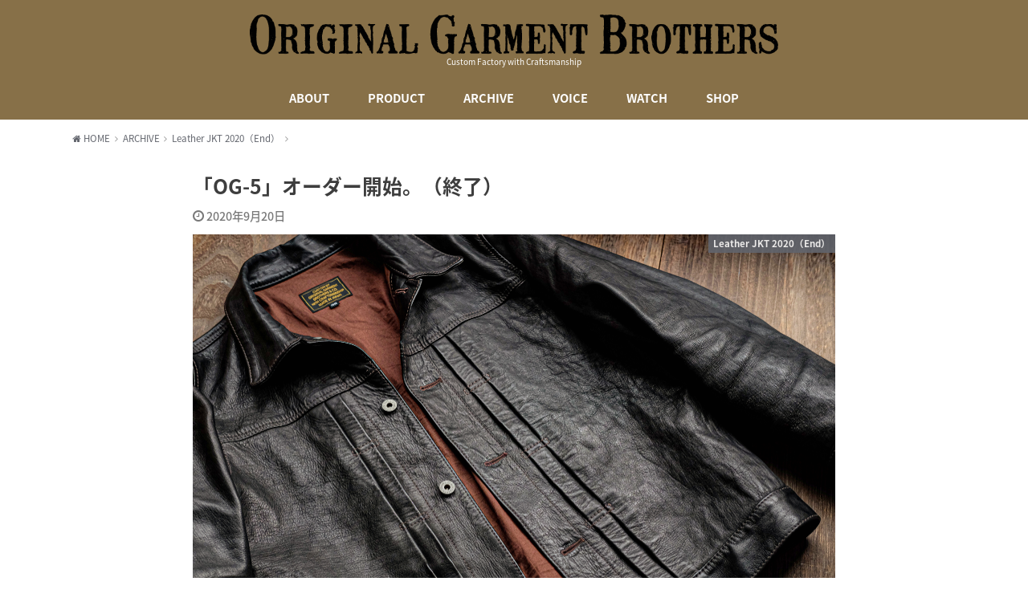

--- FILE ---
content_type: text/html; charset=UTF-8
request_url: https://ogbros.jp/leatherjkt2020_07/
body_size: 18668
content:
<!doctype html>
<!--[if lt IE 7]><html dir="ltr" lang="ja" prefix="og: https://ogp.me/ns#" class="no-js lt-ie9 lt-ie8 lt-ie7"><![endif]-->
<!--[if (IE 7)&!(IEMobile)]><html dir="ltr" lang="ja" prefix="og: https://ogp.me/ns#" class="no-js lt-ie9 lt-ie8"><![endif]-->
<!--[if (IE 8)&!(IEMobile)]><html dir="ltr" lang="ja" prefix="og: https://ogp.me/ns#" class="no-js lt-ie9"><![endif]-->
<!--[if gt IE 8]><!--> <html dir="ltr" lang="ja" prefix="og: https://ogp.me/ns#" class="no-js"><!--<![endif]-->

<head>
<meta charset="utf-8">
<meta http-equiv="X-UA-Compatible" content="IE=edge">
<meta name="HandheldFriendly" content="True">
<meta name="MobileOptimized" content="320">
<meta name="viewport" content="width=device-width, initial-scale=1"/>

<link rel="pingback" href="https://ogbros.jp/xmlrpc.php">

<!--[if lt IE 9]>
<script src="//html5shiv.googlecode.com/svn/trunk/html5.js"></script>
<script src="//css3-mediaqueries-js.googlecode.com/svn/trunk/css3-mediaqueries.js"></script>
<![endif]-->

<title>「OG-5」オーダー開始。（終了） - オージーブロス</title>

		<!-- All in One SEO 4.8.2 - aioseo.com -->
	<meta name="description" content="Gジャンタイプの理想形。 昨年発表し、予想を上回る反響を頂いた「OG-5」。絶大な人気を誇るワイツーレザーのフ" />
	<meta name="robots" content="max-image-preview:large" />
	<meta name="author" content="OGAWA"/>
	<link rel="canonical" href="https://ogbros.jp/leatherjkt2020_07/" />
	<meta name="generator" content="All in One SEO (AIOSEO) 4.8.2" />
		<meta property="og:locale" content="ja_JP" />
		<meta property="og:site_name" content="オージーブロス - Custom Factory with Craftsmanship" />
		<meta property="og:type" content="article" />
		<meta property="og:title" content="「OG-5」オーダー開始。（終了） - オージーブロス" />
		<meta property="og:description" content="Gジャンタイプの理想形。 昨年発表し、予想を上回る反響を頂いた「OG-5」。絶大な人気を誇るワイツーレザーのフ" />
		<meta property="og:url" content="https://ogbros.jp/leatherjkt2020_07/" />
		<meta property="article:published_time" content="2020-09-19T22:00:31+00:00" />
		<meta property="article:modified_time" content="2021-09-28T23:26:14+00:00" />
		<meta name="twitter:card" content="summary_large_image" />
		<meta name="twitter:title" content="「OG-5」オーダー開始。（終了） - オージーブロス" />
		<meta name="twitter:description" content="Gジャンタイプの理想形。 昨年発表し、予想を上回る反響を頂いた「OG-5」。絶大な人気を誇るワイツーレザーのフ" />
		<script type="application/ld+json" class="aioseo-schema">
			{"@context":"https:\/\/schema.org","@graph":[{"@type":"BlogPosting","@id":"https:\/\/ogbros.jp\/leatherjkt2020_07\/#blogposting","name":"\u300cOG-5\u300d\u30aa\u30fc\u30c0\u30fc\u958b\u59cb\u3002\uff08\u7d42\u4e86\uff09 - \u30aa\u30fc\u30b8\u30fc\u30d6\u30ed\u30b9","headline":"\u300cOG-5\u300d\u30aa\u30fc\u30c0\u30fc\u958b\u59cb\u3002\uff08\u7d42\u4e86\uff09","author":{"@id":"https:\/\/ogbros.jp\/author\/ogbros2018\/#author"},"publisher":{"@id":"https:\/\/ogbros.jp\/#organization"},"image":{"@type":"ImageObject","url":"https:\/\/ogbros.jp\/wp-content\/uploads\/2020\/09\/21092802.jpg","width":1600,"height":1067},"datePublished":"2020-09-20T07:00:31+09:00","dateModified":"2021-09-29T08:26:14+09:00","inLanguage":"ja","mainEntityOfPage":{"@id":"https:\/\/ogbros.jp\/leatherjkt2020_07\/#webpage"},"isPartOf":{"@id":"https:\/\/ogbros.jp\/leatherjkt2020_07\/#webpage"},"articleSection":"Leather JKT 2020\uff08End\uff09"},{"@type":"BreadcrumbList","@id":"https:\/\/ogbros.jp\/leatherjkt2020_07\/#breadcrumblist","itemListElement":[{"@type":"ListItem","@id":"https:\/\/ogbros.jp\/#listItem","position":1,"name":"\u5bb6","item":"https:\/\/ogbros.jp\/","nextItem":{"@type":"ListItem","@id":"https:\/\/ogbros.jp\/leatherjkt2020_07\/#listItem","name":"\u300cOG-5\u300d\u30aa\u30fc\u30c0\u30fc\u958b\u59cb\u3002\uff08\u7d42\u4e86\uff09"}},{"@type":"ListItem","@id":"https:\/\/ogbros.jp\/leatherjkt2020_07\/#listItem","position":2,"name":"\u300cOG-5\u300d\u30aa\u30fc\u30c0\u30fc\u958b\u59cb\u3002\uff08\u7d42\u4e86\uff09","previousItem":{"@type":"ListItem","@id":"https:\/\/ogbros.jp\/#listItem","name":"\u5bb6"}}]},{"@type":"Organization","@id":"https:\/\/ogbros.jp\/#organization","name":"\u30aa\u30fc\u30b8\u30fc\u30d6\u30ed\u30b9","description":"Custom Factory with Craftsmanship","url":"https:\/\/ogbros.jp\/"},{"@type":"Person","@id":"https:\/\/ogbros.jp\/author\/ogbros2018\/#author","url":"https:\/\/ogbros.jp\/author\/ogbros2018\/","name":"OGAWA","image":{"@type":"ImageObject","@id":"https:\/\/ogbros.jp\/leatherjkt2020_07\/#authorImage","url":"https:\/\/secure.gravatar.com\/avatar\/77cf9a4a08d1f34f1d3a4d5c6044dbc3?s=96&d=mm&r=g","width":96,"height":96,"caption":"OGAWA"}},{"@type":"WebPage","@id":"https:\/\/ogbros.jp\/leatherjkt2020_07\/#webpage","url":"https:\/\/ogbros.jp\/leatherjkt2020_07\/","name":"\u300cOG-5\u300d\u30aa\u30fc\u30c0\u30fc\u958b\u59cb\u3002\uff08\u7d42\u4e86\uff09 - \u30aa\u30fc\u30b8\u30fc\u30d6\u30ed\u30b9","description":"G\u30b8\u30e3\u30f3\u30bf\u30a4\u30d7\u306e\u7406\u60f3\u5f62\u3002 \u6628\u5e74\u767a\u8868\u3057\u3001\u4e88\u60f3\u3092\u4e0a\u56de\u308b\u53cd\u97ff\u3092\u9802\u3044\u305f\u300cOG-5\u300d\u3002\u7d76\u5927\u306a\u4eba\u6c17\u3092\u8a87\u308b\u30ef\u30a4\u30c4\u30fc\u30ec\u30b6\u30fc\u306e\u30d5","inLanguage":"ja","isPartOf":{"@id":"https:\/\/ogbros.jp\/#website"},"breadcrumb":{"@id":"https:\/\/ogbros.jp\/leatherjkt2020_07\/#breadcrumblist"},"author":{"@id":"https:\/\/ogbros.jp\/author\/ogbros2018\/#author"},"creator":{"@id":"https:\/\/ogbros.jp\/author\/ogbros2018\/#author"},"image":{"@type":"ImageObject","url":"https:\/\/ogbros.jp\/wp-content\/uploads\/2020\/09\/21092802.jpg","@id":"https:\/\/ogbros.jp\/leatherjkt2020_07\/#mainImage","width":1600,"height":1067},"primaryImageOfPage":{"@id":"https:\/\/ogbros.jp\/leatherjkt2020_07\/#mainImage"},"datePublished":"2020-09-20T07:00:31+09:00","dateModified":"2021-09-29T08:26:14+09:00"},{"@type":"WebSite","@id":"https:\/\/ogbros.jp\/#website","url":"https:\/\/ogbros.jp\/","name":"\u30aa\u30fc\u30b8\u30fc\u30d6\u30ed\u30b9","description":"Custom Factory with Craftsmanship","inLanguage":"ja","publisher":{"@id":"https:\/\/ogbros.jp\/#organization"}}]}
		</script>
		<!-- All in One SEO -->


<!-- Google Tag Manager for WordPress by gtm4wp.com -->
<script data-cfasync="false" data-pagespeed-no-defer>
	var gtm4wp_datalayer_name = "dataLayer";
	var dataLayer = dataLayer || [];
</script>
<!-- End Google Tag Manager for WordPress by gtm4wp.com --><link rel='dns-prefetch' href='//ajax.googleapis.com' />
<link rel='dns-prefetch' href='//fonts.googleapis.com' />
<link rel="alternate" type="application/rss+xml" title="オージーブロス &raquo; フィード" href="https://ogbros.jp/feed/" />
<link rel="alternate" type="application/rss+xml" title="オージーブロス &raquo; コメントフィード" href="https://ogbros.jp/comments/feed/" />
<link rel="alternate" type="application/rss+xml" title="オージーブロス &raquo; 「OG-5」オーダー開始。（終了） のコメントのフィード" href="https://ogbros.jp/leatherjkt2020_07/feed/" />
<script type="text/javascript">
window._wpemojiSettings = {"baseUrl":"https:\/\/s.w.org\/images\/core\/emoji\/14.0.0\/72x72\/","ext":".png","svgUrl":"https:\/\/s.w.org\/images\/core\/emoji\/14.0.0\/svg\/","svgExt":".svg","source":{"concatemoji":"https:\/\/ogbros.jp\/wp-includes\/js\/wp-emoji-release.min.js"}};
/*! This file is auto-generated */
!function(i,n){var o,s,e;function c(e){try{var t={supportTests:e,timestamp:(new Date).valueOf()};sessionStorage.setItem(o,JSON.stringify(t))}catch(e){}}function p(e,t,n){e.clearRect(0,0,e.canvas.width,e.canvas.height),e.fillText(t,0,0);var t=new Uint32Array(e.getImageData(0,0,e.canvas.width,e.canvas.height).data),r=(e.clearRect(0,0,e.canvas.width,e.canvas.height),e.fillText(n,0,0),new Uint32Array(e.getImageData(0,0,e.canvas.width,e.canvas.height).data));return t.every(function(e,t){return e===r[t]})}function u(e,t,n){switch(t){case"flag":return n(e,"\ud83c\udff3\ufe0f\u200d\u26a7\ufe0f","\ud83c\udff3\ufe0f\u200b\u26a7\ufe0f")?!1:!n(e,"\ud83c\uddfa\ud83c\uddf3","\ud83c\uddfa\u200b\ud83c\uddf3")&&!n(e,"\ud83c\udff4\udb40\udc67\udb40\udc62\udb40\udc65\udb40\udc6e\udb40\udc67\udb40\udc7f","\ud83c\udff4\u200b\udb40\udc67\u200b\udb40\udc62\u200b\udb40\udc65\u200b\udb40\udc6e\u200b\udb40\udc67\u200b\udb40\udc7f");case"emoji":return!n(e,"\ud83e\udef1\ud83c\udffb\u200d\ud83e\udef2\ud83c\udfff","\ud83e\udef1\ud83c\udffb\u200b\ud83e\udef2\ud83c\udfff")}return!1}function f(e,t,n){var r="undefined"!=typeof WorkerGlobalScope&&self instanceof WorkerGlobalScope?new OffscreenCanvas(300,150):i.createElement("canvas"),a=r.getContext("2d",{willReadFrequently:!0}),o=(a.textBaseline="top",a.font="600 32px Arial",{});return e.forEach(function(e){o[e]=t(a,e,n)}),o}function t(e){var t=i.createElement("script");t.src=e,t.defer=!0,i.head.appendChild(t)}"undefined"!=typeof Promise&&(o="wpEmojiSettingsSupports",s=["flag","emoji"],n.supports={everything:!0,everythingExceptFlag:!0},e=new Promise(function(e){i.addEventListener("DOMContentLoaded",e,{once:!0})}),new Promise(function(t){var n=function(){try{var e=JSON.parse(sessionStorage.getItem(o));if("object"==typeof e&&"number"==typeof e.timestamp&&(new Date).valueOf()<e.timestamp+604800&&"object"==typeof e.supportTests)return e.supportTests}catch(e){}return null}();if(!n){if("undefined"!=typeof Worker&&"undefined"!=typeof OffscreenCanvas&&"undefined"!=typeof URL&&URL.createObjectURL&&"undefined"!=typeof Blob)try{var e="postMessage("+f.toString()+"("+[JSON.stringify(s),u.toString(),p.toString()].join(",")+"));",r=new Blob([e],{type:"text/javascript"}),a=new Worker(URL.createObjectURL(r),{name:"wpTestEmojiSupports"});return void(a.onmessage=function(e){c(n=e.data),a.terminate(),t(n)})}catch(e){}c(n=f(s,u,p))}t(n)}).then(function(e){for(var t in e)n.supports[t]=e[t],n.supports.everything=n.supports.everything&&n.supports[t],"flag"!==t&&(n.supports.everythingExceptFlag=n.supports.everythingExceptFlag&&n.supports[t]);n.supports.everythingExceptFlag=n.supports.everythingExceptFlag&&!n.supports.flag,n.DOMReady=!1,n.readyCallback=function(){n.DOMReady=!0}}).then(function(){return e}).then(function(){var e;n.supports.everything||(n.readyCallback(),(e=n.source||{}).concatemoji?t(e.concatemoji):e.wpemoji&&e.twemoji&&(t(e.twemoji),t(e.wpemoji)))}))}((window,document),window._wpemojiSettings);
</script>
<style type="text/css">
img.wp-smiley,
img.emoji {
	display: inline !important;
	border: none !important;
	box-shadow: none !important;
	height: 1em !important;
	width: 1em !important;
	margin: 0 0.07em !important;
	vertical-align: -0.1em !important;
	background: none !important;
	padding: 0 !important;
}
</style>
	<link rel='stylesheet' id='sbi_styles-css' href='https://ogbros.jp/wp-content/plugins/instagram-feed/css/sbi-styles.min.css' type='text/css' media='all' />
<link rel='stylesheet' id='wp-block-library-css' href='https://ogbros.jp/wp-includes/css/dist/block-library/style.min.css' type='text/css' media='all' />
<style id='classic-theme-styles-inline-css' type='text/css'>
/*! This file is auto-generated */
.wp-block-button__link{color:#fff;background-color:#32373c;border-radius:9999px;box-shadow:none;text-decoration:none;padding:calc(.667em + 2px) calc(1.333em + 2px);font-size:1.125em}.wp-block-file__button{background:#32373c;color:#fff;text-decoration:none}
</style>
<style id='global-styles-inline-css' type='text/css'>
body{--wp--preset--color--black: #000000;--wp--preset--color--cyan-bluish-gray: #abb8c3;--wp--preset--color--white: #ffffff;--wp--preset--color--pale-pink: #f78da7;--wp--preset--color--vivid-red: #cf2e2e;--wp--preset--color--luminous-vivid-orange: #ff6900;--wp--preset--color--luminous-vivid-amber: #fcb900;--wp--preset--color--light-green-cyan: #7bdcb5;--wp--preset--color--vivid-green-cyan: #00d084;--wp--preset--color--pale-cyan-blue: #8ed1fc;--wp--preset--color--vivid-cyan-blue: #0693e3;--wp--preset--color--vivid-purple: #9b51e0;--wp--preset--gradient--vivid-cyan-blue-to-vivid-purple: linear-gradient(135deg,rgba(6,147,227,1) 0%,rgb(155,81,224) 100%);--wp--preset--gradient--light-green-cyan-to-vivid-green-cyan: linear-gradient(135deg,rgb(122,220,180) 0%,rgb(0,208,130) 100%);--wp--preset--gradient--luminous-vivid-amber-to-luminous-vivid-orange: linear-gradient(135deg,rgba(252,185,0,1) 0%,rgba(255,105,0,1) 100%);--wp--preset--gradient--luminous-vivid-orange-to-vivid-red: linear-gradient(135deg,rgba(255,105,0,1) 0%,rgb(207,46,46) 100%);--wp--preset--gradient--very-light-gray-to-cyan-bluish-gray: linear-gradient(135deg,rgb(238,238,238) 0%,rgb(169,184,195) 100%);--wp--preset--gradient--cool-to-warm-spectrum: linear-gradient(135deg,rgb(74,234,220) 0%,rgb(151,120,209) 20%,rgb(207,42,186) 40%,rgb(238,44,130) 60%,rgb(251,105,98) 80%,rgb(254,248,76) 100%);--wp--preset--gradient--blush-light-purple: linear-gradient(135deg,rgb(255,206,236) 0%,rgb(152,150,240) 100%);--wp--preset--gradient--blush-bordeaux: linear-gradient(135deg,rgb(254,205,165) 0%,rgb(254,45,45) 50%,rgb(107,0,62) 100%);--wp--preset--gradient--luminous-dusk: linear-gradient(135deg,rgb(255,203,112) 0%,rgb(199,81,192) 50%,rgb(65,88,208) 100%);--wp--preset--gradient--pale-ocean: linear-gradient(135deg,rgb(255,245,203) 0%,rgb(182,227,212) 50%,rgb(51,167,181) 100%);--wp--preset--gradient--electric-grass: linear-gradient(135deg,rgb(202,248,128) 0%,rgb(113,206,126) 100%);--wp--preset--gradient--midnight: linear-gradient(135deg,rgb(2,3,129) 0%,rgb(40,116,252) 100%);--wp--preset--font-size--small: 13px;--wp--preset--font-size--medium: 20px;--wp--preset--font-size--large: 36px;--wp--preset--font-size--x-large: 42px;--wp--preset--spacing--20: 0.44rem;--wp--preset--spacing--30: 0.67rem;--wp--preset--spacing--40: 1rem;--wp--preset--spacing--50: 1.5rem;--wp--preset--spacing--60: 2.25rem;--wp--preset--spacing--70: 3.38rem;--wp--preset--spacing--80: 5.06rem;--wp--preset--shadow--natural: 6px 6px 9px rgba(0, 0, 0, 0.2);--wp--preset--shadow--deep: 12px 12px 50px rgba(0, 0, 0, 0.4);--wp--preset--shadow--sharp: 6px 6px 0px rgba(0, 0, 0, 0.2);--wp--preset--shadow--outlined: 6px 6px 0px -3px rgba(255, 255, 255, 1), 6px 6px rgba(0, 0, 0, 1);--wp--preset--shadow--crisp: 6px 6px 0px rgba(0, 0, 0, 1);}:where(.is-layout-flex){gap: 0.5em;}:where(.is-layout-grid){gap: 0.5em;}body .is-layout-flow > .alignleft{float: left;margin-inline-start: 0;margin-inline-end: 2em;}body .is-layout-flow > .alignright{float: right;margin-inline-start: 2em;margin-inline-end: 0;}body .is-layout-flow > .aligncenter{margin-left: auto !important;margin-right: auto !important;}body .is-layout-constrained > .alignleft{float: left;margin-inline-start: 0;margin-inline-end: 2em;}body .is-layout-constrained > .alignright{float: right;margin-inline-start: 2em;margin-inline-end: 0;}body .is-layout-constrained > .aligncenter{margin-left: auto !important;margin-right: auto !important;}body .is-layout-constrained > :where(:not(.alignleft):not(.alignright):not(.alignfull)){max-width: var(--wp--style--global--content-size);margin-left: auto !important;margin-right: auto !important;}body .is-layout-constrained > .alignwide{max-width: var(--wp--style--global--wide-size);}body .is-layout-flex{display: flex;}body .is-layout-flex{flex-wrap: wrap;align-items: center;}body .is-layout-flex > *{margin: 0;}body .is-layout-grid{display: grid;}body .is-layout-grid > *{margin: 0;}:where(.wp-block-columns.is-layout-flex){gap: 2em;}:where(.wp-block-columns.is-layout-grid){gap: 2em;}:where(.wp-block-post-template.is-layout-flex){gap: 1.25em;}:where(.wp-block-post-template.is-layout-grid){gap: 1.25em;}.has-black-color{color: var(--wp--preset--color--black) !important;}.has-cyan-bluish-gray-color{color: var(--wp--preset--color--cyan-bluish-gray) !important;}.has-white-color{color: var(--wp--preset--color--white) !important;}.has-pale-pink-color{color: var(--wp--preset--color--pale-pink) !important;}.has-vivid-red-color{color: var(--wp--preset--color--vivid-red) !important;}.has-luminous-vivid-orange-color{color: var(--wp--preset--color--luminous-vivid-orange) !important;}.has-luminous-vivid-amber-color{color: var(--wp--preset--color--luminous-vivid-amber) !important;}.has-light-green-cyan-color{color: var(--wp--preset--color--light-green-cyan) !important;}.has-vivid-green-cyan-color{color: var(--wp--preset--color--vivid-green-cyan) !important;}.has-pale-cyan-blue-color{color: var(--wp--preset--color--pale-cyan-blue) !important;}.has-vivid-cyan-blue-color{color: var(--wp--preset--color--vivid-cyan-blue) !important;}.has-vivid-purple-color{color: var(--wp--preset--color--vivid-purple) !important;}.has-black-background-color{background-color: var(--wp--preset--color--black) !important;}.has-cyan-bluish-gray-background-color{background-color: var(--wp--preset--color--cyan-bluish-gray) !important;}.has-white-background-color{background-color: var(--wp--preset--color--white) !important;}.has-pale-pink-background-color{background-color: var(--wp--preset--color--pale-pink) !important;}.has-vivid-red-background-color{background-color: var(--wp--preset--color--vivid-red) !important;}.has-luminous-vivid-orange-background-color{background-color: var(--wp--preset--color--luminous-vivid-orange) !important;}.has-luminous-vivid-amber-background-color{background-color: var(--wp--preset--color--luminous-vivid-amber) !important;}.has-light-green-cyan-background-color{background-color: var(--wp--preset--color--light-green-cyan) !important;}.has-vivid-green-cyan-background-color{background-color: var(--wp--preset--color--vivid-green-cyan) !important;}.has-pale-cyan-blue-background-color{background-color: var(--wp--preset--color--pale-cyan-blue) !important;}.has-vivid-cyan-blue-background-color{background-color: var(--wp--preset--color--vivid-cyan-blue) !important;}.has-vivid-purple-background-color{background-color: var(--wp--preset--color--vivid-purple) !important;}.has-black-border-color{border-color: var(--wp--preset--color--black) !important;}.has-cyan-bluish-gray-border-color{border-color: var(--wp--preset--color--cyan-bluish-gray) !important;}.has-white-border-color{border-color: var(--wp--preset--color--white) !important;}.has-pale-pink-border-color{border-color: var(--wp--preset--color--pale-pink) !important;}.has-vivid-red-border-color{border-color: var(--wp--preset--color--vivid-red) !important;}.has-luminous-vivid-orange-border-color{border-color: var(--wp--preset--color--luminous-vivid-orange) !important;}.has-luminous-vivid-amber-border-color{border-color: var(--wp--preset--color--luminous-vivid-amber) !important;}.has-light-green-cyan-border-color{border-color: var(--wp--preset--color--light-green-cyan) !important;}.has-vivid-green-cyan-border-color{border-color: var(--wp--preset--color--vivid-green-cyan) !important;}.has-pale-cyan-blue-border-color{border-color: var(--wp--preset--color--pale-cyan-blue) !important;}.has-vivid-cyan-blue-border-color{border-color: var(--wp--preset--color--vivid-cyan-blue) !important;}.has-vivid-purple-border-color{border-color: var(--wp--preset--color--vivid-purple) !important;}.has-vivid-cyan-blue-to-vivid-purple-gradient-background{background: var(--wp--preset--gradient--vivid-cyan-blue-to-vivid-purple) !important;}.has-light-green-cyan-to-vivid-green-cyan-gradient-background{background: var(--wp--preset--gradient--light-green-cyan-to-vivid-green-cyan) !important;}.has-luminous-vivid-amber-to-luminous-vivid-orange-gradient-background{background: var(--wp--preset--gradient--luminous-vivid-amber-to-luminous-vivid-orange) !important;}.has-luminous-vivid-orange-to-vivid-red-gradient-background{background: var(--wp--preset--gradient--luminous-vivid-orange-to-vivid-red) !important;}.has-very-light-gray-to-cyan-bluish-gray-gradient-background{background: var(--wp--preset--gradient--very-light-gray-to-cyan-bluish-gray) !important;}.has-cool-to-warm-spectrum-gradient-background{background: var(--wp--preset--gradient--cool-to-warm-spectrum) !important;}.has-blush-light-purple-gradient-background{background: var(--wp--preset--gradient--blush-light-purple) !important;}.has-blush-bordeaux-gradient-background{background: var(--wp--preset--gradient--blush-bordeaux) !important;}.has-luminous-dusk-gradient-background{background: var(--wp--preset--gradient--luminous-dusk) !important;}.has-pale-ocean-gradient-background{background: var(--wp--preset--gradient--pale-ocean) !important;}.has-electric-grass-gradient-background{background: var(--wp--preset--gradient--electric-grass) !important;}.has-midnight-gradient-background{background: var(--wp--preset--gradient--midnight) !important;}.has-small-font-size{font-size: var(--wp--preset--font-size--small) !important;}.has-medium-font-size{font-size: var(--wp--preset--font-size--medium) !important;}.has-large-font-size{font-size: var(--wp--preset--font-size--large) !important;}.has-x-large-font-size{font-size: var(--wp--preset--font-size--x-large) !important;}
.wp-block-navigation a:where(:not(.wp-element-button)){color: inherit;}
:where(.wp-block-post-template.is-layout-flex){gap: 1.25em;}:where(.wp-block-post-template.is-layout-grid){gap: 1.25em;}
:where(.wp-block-columns.is-layout-flex){gap: 2em;}:where(.wp-block-columns.is-layout-grid){gap: 2em;}
.wp-block-pullquote{font-size: 1.5em;line-height: 1.6;}
</style>
<link rel='stylesheet' id='hamburger.css-css' href='https://ogbros.jp/wp-content/plugins/wp-responsive-menu/assets/css/wpr-hamburger.css' type='text/css' media='all' />
<link rel='stylesheet' id='wprmenu.css-css' href='https://ogbros.jp/wp-content/plugins/wp-responsive-menu/assets/css/wprmenu.css' type='text/css' media='all' />
<style id='wprmenu.css-inline-css' type='text/css'>
@media only screen and ( max-width: 768px ) {html body div.wprm-wrapper {overflow: scroll;}html body div.wprm-overlay{ background: rgb(0,0,0) }#wprmenu_bar {background-image: url();background-size: cover ;background-repeat: repeat;}#wprmenu_bar {background-color: #444444;}html body div#mg-wprm-wrap .wpr_submit .icon.icon-search {color: #FFFFFF;}#wprmenu_bar .menu_title,#wprmenu_bar .wprmenu_icon_menu,#wprmenu_bar .menu_title a {color: #FFFFFF;}#wprmenu_bar .menu_title a {font-size: 15px;font-weight: normal;}#mg-wprm-wrap li.menu-item a {font-size: 15px;text-transform: uppercase;font-weight: normal;}#mg-wprm-wrap li.menu-item-has-children ul.sub-menu a {font-size: 15px;text-transform: uppercase;font-weight: normal;}#mg-wprm-wrap li.current-menu-item > a {background: #444444;}#mg-wprm-wrap li.current-menu-item > a,#mg-wprm-wrap li.current-menu-item span.wprmenu_icon{color: #FFFFFF !important;}#mg-wprm-wrap {background-color: #444444;}.cbp-spmenu-push-toright,.cbp-spmenu-push-toright .mm-slideout {left: 80% ;}.cbp-spmenu-push-toleft {left: -80% ;}#mg-wprm-wrap.cbp-spmenu-right,#mg-wprm-wrap.cbp-spmenu-left,#mg-wprm-wrap.cbp-spmenu-right.custom,#mg-wprm-wrap.cbp-spmenu-left.custom,.cbp-spmenu-vertical {width: 80%;max-width: 400px;}#mg-wprm-wrap ul#wprmenu_menu_ul li.menu-item a,div#mg-wprm-wrap ul li span.wprmenu_icon {color: #FFFFFF;}#mg-wprm-wrap ul#wprmenu_menu_ul li.menu-item:valid ~ a{color: #FFFFFF;}#mg-wprm-wrap ul#wprmenu_menu_ul li.menu-item a:hover {background: #444444;color: #FFFFFF !important;}div#mg-wprm-wrap ul>li:hover>span.wprmenu_icon {color: #FFFFFF !important;}.wprmenu_bar .hamburger-inner,.wprmenu_bar .hamburger-inner::before,.wprmenu_bar .hamburger-inner::after {background: #FFFFFF;}.wprmenu_bar .hamburger:hover .hamburger-inner,.wprmenu_bar .hamburger:hover .hamburger-inner::before,.wprmenu_bar .hamburger:hover .hamburger-inner::after {background: #FFFFFF;}div.wprmenu_bar div.hamburger{padding-right: 6px !important;}#wprmenu_menu.left {width:80%;left: -80%;right: auto;}#wprmenu_menu.right {width:80%;right: -80%;left: auto;}html body div#wprmenu_bar {height : 42px;}#mg-wprm-wrap.cbp-spmenu-left,#mg-wprm-wrap.cbp-spmenu-right,#mg-widgetmenu-wrap.cbp-spmenu-widget-left,#mg-widgetmenu-wrap.cbp-spmenu-widget-right {top: 42px !important;}.wprmenu_bar .hamburger {float: left;}.wprmenu_bar #custom_menu_icon.hamburger {top: 0px;left: 0px;float: left !important;background-color: #CCCCCC;}.wpr_custom_menu #custom_menu_icon {display: block;}html { padding-top: 42px !important; }#wprmenu_bar,#mg-wprm-wrap { display: block; }div#wpadminbar { position: fixed; }}
</style>
<link rel='stylesheet' id='wpr_icons-css' href='https://ogbros.jp/wp-content/plugins/wp-responsive-menu/inc/assets/icons/wpr-icons.css' type='text/css' media='all' />
<link rel='stylesheet' id='oc-block-style-css' href='https://ogbros.jp/wp-content/themes/yswallow/library/css/block-style.css' type='text/css' media='all' />
<link rel='stylesheet' id='style-css' href='https://ogbros.jp/wp-content/themes/yswallow/style.css' type='text/css' media='all' />
<link rel='stylesheet' id='gf_Notojp-css' href='//fonts.googleapis.com/earlyaccess/notosansjapanese.css' type='text/css' media='all' />
<link rel='stylesheet' id='fontawesome-css' href='https://ogbros.jp/wp-content/themes/yswallow/library/css/font-awesome.min.css' type='text/css' media='all' />
<link rel='stylesheet' id='animate-css' href='https://ogbros.jp/wp-content/themes/yswallow/library/css/animate.min.css' type='text/css' media='all' />
<link rel='stylesheet' id='remodal-css' href='https://ogbros.jp/wp-content/themes/yswallow/library/css/remodal.css' type='text/css' media='all' />
<script type='text/javascript' src='//ajax.googleapis.com/ajax/libs/jquery/1.12.2/jquery.min.js' id='jquery-js'></script>
<script type='text/javascript' src='https://ogbros.jp/wp-content/plugins/wp-responsive-menu/assets/js/modernizr.custom.js' id='modernizr-js'></script>
<script type='text/javascript' src='https://ogbros.jp/wp-content/plugins/wp-responsive-menu/assets/js/touchSwipe.js' id='touchSwipe-js'></script>
<script type='text/javascript' id='wprmenu.js-js-extra'>
/* <![CDATA[ */
var wprmenu = {"zooming":"no","from_width":"768","push_width":"400","menu_width":"80","parent_click":"yes","swipe":"no","enable_overlay":"1","wprmenuDemoId":""};
/* ]]> */
</script>
<script type='text/javascript' src='https://ogbros.jp/wp-content/plugins/wp-responsive-menu/assets/js/wprmenu.js' id='wprmenu.js-js'></script>
<link rel="https://api.w.org/" href="https://ogbros.jp/wp-json/" /><link rel="alternate" type="application/json" href="https://ogbros.jp/wp-json/wp/v2/posts/2536" /><link rel="EditURI" type="application/rsd+xml" title="RSD" href="https://ogbros.jp/xmlrpc.php?rsd" />

<link rel='shortlink' href='https://ogbros.jp/?p=2536' />
<link rel="alternate" type="application/json+oembed" href="https://ogbros.jp/wp-json/oembed/1.0/embed?url=https%3A%2F%2Fogbros.jp%2Fleatherjkt2020_07%2F" />
<link rel="alternate" type="text/xml+oembed" href="https://ogbros.jp/wp-json/oembed/1.0/embed?url=https%3A%2F%2Fogbros.jp%2Fleatherjkt2020_07%2F&#038;format=xml" />

<!-- Google Tag Manager for WordPress by gtm4wp.com -->
<!-- GTM Container placement set to off -->
<script data-cfasync="false" data-pagespeed-no-defer>
	var dataLayer_content = {"pagePostType":"post","pagePostType2":"single-post","pageCategory":["leather-jkt-2020"],"pagePostAuthor":"OGAWA"};
	dataLayer.push( dataLayer_content );
</script>
<script data-cfasync="false" data-pagespeed-no-defer>
	console.warn && console.warn("[GTM4WP] Google Tag Manager container code placement set to OFF !!!");
	console.warn && console.warn("[GTM4WP] Data layer codes are active but GTM container must be loaded using custom coding !!!");
</script>
<!-- End Google Tag Manager for WordPress by gtm4wp.com --><style type="text/css">
body{color: #3E3E3E;}
#breadcrumb li a::after{color: #3E3E3E;}
a, #breadcrumb li a i, .authorbox .author_sns li a::before{color: #62656d;}
a:hover{color: #9eccef;}
.article-footer .post-categories li a,.article-footer .tags a{  background: #62656d;  border-color:#62656d;}
.article-footer .tags a{color:#62656d; background: none;}
.article-footer .post-categories li a:hover,.article-footer .tags a:hover{ background:#9eccef;  border-color:#9eccef;}
input[type="text"],input[type="password"],input[type="datetime"],input[type="datetime-local"],input[type="date"],input[type="month"],input[type="time"],input[type="week"],input[type="number"],input[type="email"],input[type="url"],input[type="search"],input[type="tel"],input[type="color"],select,textarea,.field { background-color: #ffffff;}
#header{color: #ffffff; background: #877048;}
#logo a{color: #ecf6ff;}
@media only screen and (min-width: 768px) {
	#g_nav .nav > li::after{background: #ecf6ff;}
	#g_nav .nav li ul.sub-menu, #g_nav .nav li ul.children{background: #877048;color: #ffffff;}
	.archives-list .post-list a .eyecatch::after{background: #62656d;}
}

.widget li a:after{color: #62656d;}.accordionBtn{background-color: #62656d;}.accordionBtn.active{background-color: #9eccef;}
.entry-content h2,.homeadd_wrap .widgettitle,.widgettitle{background: #62656d; color: #ffffff;}
.entry-content h3,.entry-content h4{border-color: #62656d; color: #3E3E3E;}
.h_balloon .entry-content h2:after{border-top-color: #62656d;}
.entry-content ul li:before{ color: #62656d;}
.entry-content ol li:before{ background: #62656d; border-color: #62656d;  color: #ffffff;}
.entry-content ol li ol li:before{ color: #62656d;}
.entry-content blockquote::before,.entry-content blockquote::after{color: #62656d;}
.eyecatch .cat-name,ul.wpp-list li a:before{background: #62656d; color: #ffffff;}

.btn-wrap a{background: #62656d;border: 1px solid #62656d;}
.btn-wrap a:hover,.widget .btn-wrap:not(.simple) a:hover{color: #62656d;border-color: #62656d;}
.btn-wrap.simple a{border:1px solid #62656d;color:#62656d;}
.btn-wrap.simple a:hover{background:#62656d;}
.blue-btn, #submit, button, html input[type="button"], input[type="reset"], input[type="submit"] { background-color: #62656d; }
.blue-btn:hover, #submit:hover, .blue-btn:focus, #submit:focus {background-color: #9eccef; }

#footer-top::before{background: #62656d;}
#footer,.cta-inner{background-color: #877048; color: #ffffff;}

.slick-prev:before, .slick-next:before{background-color: #62656d;}
.pagination a, .pagination span,.page-links a{border-color: #62656d; color: #62656d;}
.pagination .current,.pagination .current:hover,.page-links ul > li > span{background-color: #62656d; border-color: #62656d;}
.pagination a:hover, .pagination a:focus,.page-links a:hover, .page-links a:focus{background-color: #62656d; color: #fff;}

</style>
<!-- Global site tag (gtag.js) - Google Analytics -->
<script async src="https://www.googletagmanager.com/gtag/js?id=UA-116955964-3"></script>
<script>
  window.dataLayer = window.dataLayer || [];
  function gtag(){dataLayer.push(arguments);}
  gtag('js', new Date());

  gtag('config', 'UA-116955964-3');
</script>
</head>

<body class="post-template-default single single-post postid-2536 single-format-standard">
<div id="container" class=" undo_off pd_onecolumn catlabelon">


<header id="header" class="header animated fadeIn">
<div id="inner-header" class="wrap cf">



<div id="logo" class="fs_m ">
<p class="h1 img"><a href="https://ogbros.jp"><img src="http://ogbros.jp/wp-content/uploads/2018/08/ogb_logo.png" alt="オージーブロス"></a></p>
<p class="site_description">Custom Factory with Craftsmanship</p></div>

<div id="g_nav" class="g_nav-sp animated anidelayS fadeIn">
<nav class="menu-sp cf"><ul id="menu-%e3%83%a1%e3%82%a4%e3%83%b3%e3%83%a1%e3%83%8b%e3%83%a5%e3%83%bc" class="nav top-nav cf"><li id="menu-item-26" class="menu-item menu-item-type-post_type menu-item-object-page menu-item-26"><a href="https://ogbros.jp/about/">ABOUT</a></li>
<li id="menu-item-27" class="menu-item menu-item-type-taxonomy menu-item-object-category menu-item-has-children menu-item-27"><a href="https://ogbros.jp/category/product/">PRODUCT</a>
<ul class="sub-menu">
	<li id="menu-item-3576" class="menu-item menu-item-type-taxonomy menu-item-object-category menu-item-3576"><a href="https://ogbros.jp/category/product/og13_leatherbag/">「OG-13」Leather Bag</a></li>
	<li id="menu-item-6730" class="menu-item menu-item-type-taxonomy menu-item-object-category menu-item-6730"><a href="https://ogbros.jp/category/product/leather-jkt-2025/">Leather JKT 2025</a></li>
	<li id="menu-item-6560" class="menu-item menu-item-type-taxonomy menu-item-object-category menu-item-6560"><a href="https://ogbros.jp/category/product/studsbelt/">「OG-25」「OG-26」Buclke &#038; studs Belt</a></li>
	<li id="menu-item-783" class="menu-item menu-item-type-taxonomy menu-item-object-category menu-item-783"><a href="https://ogbros.jp/category/product/work-jkt-project/">「OG-4」Work JKT（End）</a></li>
	<li id="menu-item-4664" class="menu-item menu-item-type-taxonomy menu-item-object-category menu-item-4664"><a href="https://ogbros.jp/category/product/og19_crocodilebag/">「OG-19」Crocodile Bag（End）</a></li>
	<li id="menu-item-6374" class="menu-item menu-item-type-taxonomy menu-item-object-category menu-item-6374"><a href="https://ogbros.jp/category/product/og27_pouch_case/">「OG-27」Horsehide Pouch&#038;Case（End）</a></li>
	<li id="menu-item-4519" class="menu-item menu-item-type-taxonomy menu-item-object-category menu-item-4519"><a href="https://ogbros.jp/category/product/og17_wabashpants/">「OG-17」Wabash Pants（End）</a></li>
	<li id="menu-item-1003" class="menu-item menu-item-type-taxonomy menu-item-object-category menu-item-1003"><a href="https://ogbros.jp/category/product/leather-bag-project/">「OG-6」Leather Bag（End）</a></li>
</ul>
</li>
<li id="menu-item-2364" class="menu-item menu-item-type-taxonomy menu-item-object-category current-post-ancestor menu-item-has-children menu-item-2364"><a href="https://ogbros.jp/category/archive/">ARCHIVE</a>
<ul class="sub-menu">
	<li id="menu-item-28" class="menu-item menu-item-type-taxonomy menu-item-object-category menu-item-28"><a href="https://ogbros.jp/category/archive/leather-jkt-project-og1/">「OG-1」Leather JKT（End）</a></li>
	<li id="menu-item-1430" class="menu-item menu-item-type-taxonomy menu-item-object-category menu-item-1430"><a href="https://ogbros.jp/category/archive/og2_og5_leather-jkt/">Leather JKT 2019（End）</a></li>
	<li id="menu-item-2365" class="menu-item menu-item-type-taxonomy menu-item-object-category current-post-ancestor current-menu-parent current-post-parent menu-item-2365"><a href="https://ogbros.jp/category/archive/leather-jkt-2020/">Leather JKT 2020（End）</a></li>
	<li id="menu-item-3090" class="menu-item menu-item-type-taxonomy menu-item-object-category menu-item-3090"><a href="https://ogbros.jp/category/product/leather-jkt-2021/">Leather JKT 2021（End）</a></li>
	<li id="menu-item-4127" class="menu-item menu-item-type-taxonomy menu-item-object-category menu-item-4127"><a href="https://ogbros.jp/category/product/leather-jkt-2022/">Leather JKT 2022（End）</a></li>
	<li id="menu-item-4855" class="menu-item menu-item-type-taxonomy menu-item-object-category menu-item-4855"><a href="https://ogbros.jp/category/product/leather-jkt-2023/">Leather JKT 2023（End）</a></li>
	<li id="menu-item-5748" class="menu-item menu-item-type-taxonomy menu-item-object-category menu-item-5748"><a href="https://ogbros.jp/category/product/leather-jkt-2024/">Leather JKT 2024（End）</a></li>
	<li id="menu-item-437" class="menu-item menu-item-type-taxonomy menu-item-object-category menu-item-437"><a href="https://ogbros.jp/category/archive/leather-wallet-project/">「OG-3」Leather Wallet（End）</a></li>
	<li id="menu-item-1292" class="menu-item menu-item-type-taxonomy menu-item-object-category menu-item-1292"><a href="https://ogbros.jp/category/archive/shirt-jkt-project/">「OG-7」「OG-16」Shirt JKT（End）</a></li>
	<li id="menu-item-1665" class="menu-item menu-item-type-taxonomy menu-item-object-category menu-item-1665"><a href="https://ogbros.jp/category/product/og8_leather_walet/">「OG-8」Leather Walet（End）</a></li>
	<li id="menu-item-2069" class="menu-item menu-item-type-taxonomy menu-item-object-category menu-item-2069"><a href="https://ogbros.jp/category/product/og9_short_walet/">「OG-9」Short Wallet（End）</a></li>
	<li id="menu-item-5244" class="menu-item menu-item-type-taxonomy menu-item-object-category menu-item-5244"><a href="https://ogbros.jp/category/product/og9_namanari/">「OG-9」Ver.Nama-nari（End）</a></li>
	<li id="menu-item-1906" class="menu-item menu-item-type-taxonomy menu-item-object-category menu-item-1906"><a href="https://ogbros.jp/category/archive/denim-pants-project/">「OG-10」Denim Pants（End）</a></li>
	<li id="menu-item-2275" class="menu-item menu-item-type-taxonomy menu-item-object-category menu-item-2275"><a href="https://ogbros.jp/category/archive/og11_silver_top/">「OG-11」Silver Top（End）</a></li>
	<li id="menu-item-2991" class="menu-item menu-item-type-taxonomy menu-item-object-category menu-item-2991"><a href="https://ogbros.jp/category/product/og14_field_jkt/">「OG-14」Field JKT（End）</a></li>
	<li id="menu-item-4301" class="menu-item menu-item-type-taxonomy menu-item-object-category menu-item-4301"><a href="https://ogbros.jp/category/product/og18_leather_wallet/">「OG-18」Leather Wallet（End）</a></li>
	<li id="menu-item-5991" class="menu-item menu-item-type-taxonomy menu-item-object-category menu-item-5991"><a href="https://ogbros.jp/category/product/og21_hanger/">「OG-21」Leather Studs Hanger（End）</a></li>
	<li id="menu-item-5532" class="menu-item menu-item-type-taxonomy menu-item-object-category menu-item-5532"><a href="https://ogbros.jp/category/product/og22_23/">「OG-22」「OG-23」Crocodile Wallet（End）</a></li>
	<li id="menu-item-5425" class="menu-item menu-item-type-taxonomy menu-item-object-category menu-item-5425"><a href="https://ogbros.jp/category/product/og24_duckjkt/">「OG-24」Duck JKT（End）</a></li>
	<li id="menu-item-1887" class="menu-item menu-item-type-taxonomy menu-item-object-category menu-item-1887"><a href="https://ogbros.jp/category/product/the-magazine/">「The Magazine」（End）</a></li>
	<li id="menu-item-1814" class="menu-item menu-item-type-taxonomy menu-item-object-category menu-item-1814"><a href="https://ogbros.jp/category/archive/ogpot/">「O.G.POT」（End）</a></li>
	<li id="menu-item-38" class="menu-item menu-item-type-taxonomy menu-item-object-category menu-item-38"><a href="https://ogbros.jp/category/archive/tiger-mint-case/">「Tiger Mint Case」（End）</a></li>
</ul>
</li>
<li id="menu-item-1224" class="menu-item menu-item-type-taxonomy menu-item-object-category menu-item-1224"><a href="https://ogbros.jp/category/voice/">VOICE</a></li>
<li id="menu-item-101" class="menu-item menu-item-type-taxonomy menu-item-object-category menu-item-101"><a href="https://ogbros.jp/category/watch/">WATCH</a></li>
<li id="menu-item-348" class="menu-item menu-item-type-custom menu-item-object-custom menu-item-348"><a target="_blank" rel="noopener" href="https://ogbros.shop">SHOP</a></li>
</ul></nav></div>


</div>
</header>






<div id="breadcrumb" class="breadcrumb inner wrap animated fadeIn cf"><ul><li itemscope itemtype="//data-vocabulary.org/Breadcrumb"><a href="https://ogbros.jp/" itemprop="url"><i class="fa fa-home"></i><span itemprop="title"> HOME</span></a></li><li itemscope itemtype="//data-vocabulary.org/Breadcrumb"><a href="https://ogbros.jp/category/archive/" itemprop="url"><span itemprop="title">ARCHIVE</span></a></li><li itemscope itemtype="//data-vocabulary.org/Breadcrumb"><a href="https://ogbros.jp/category/archive/leather-jkt-2020/" itemprop="url"><span itemprop="title">Leather JKT 2020（End）</span></a></li><li class="bc_posttitle">「OG-5」オーダー開始。（終了）</li></ul></div>

<div id="content">
<div id="inner-content" class="wrap cf">

<div class="main-wrap">
<main id="main" class="animated anidelayS fadeIn" role="main">

<article id="post-2536" class="post-2536 post type-post status-publish format-standard has-post-thumbnail hentry category-leather-jkt-2020 article cf" role="article">
<header class="article-header entry-header">
<div class="inner">
<h1 class="entry-title single-title" itemprop="headline" rel="bookmark">「OG-5」オーダー開始。（終了）</h1>

<div class="byline entry-meta vcard cf">

<time class="date gf entry-date updated">2020年9月20日</time>
<time class="date gf entry-date undo updated" datetime="2021-09-29">2021年9月29日</time></div>

<figure class="eyecatch">
<img width="1600" height="1067" src="https://ogbros.jp/wp-content/uploads/2020/09/21092802.jpg" class="attachment-post-thumbnail size-post-thumbnail wp-post-image" alt="" decoding="async" fetchpriority="high" srcset="https://ogbros.jp/wp-content/uploads/2020/09/21092802.jpg 1600w, https://ogbros.jp/wp-content/uploads/2020/09/21092802-300x200.jpg 300w, https://ogbros.jp/wp-content/uploads/2020/09/21092802-768x512.jpg 768w, https://ogbros.jp/wp-content/uploads/2020/09/21092802-1024x683.jpg 1024w" sizes="(max-width: 1600px) 100vw, 1600px" />
<span class="cat-name cat-id-27">Leather JKT 2020（End）</span>
</figure>

</div>
</header>




<section class="entry-content cf">


<p><strong>Gジャンタイプの理想形。</strong></p>
<p>昨年発表し、予想を上回る反響を頂いた「OG-5」。絶大な人気を誇るワイツーレザーのファーストタイプをベースに、胸ポケットを省略し、着丈を２センチ伸ばし、独自の馬革で仕立てた一着。</p>
<p>その見た目からは「クセ者」感が強烈に伝わってくるが、実際に袖を通すと抜群にクール。大人のためのGジャンタイプに仕上がっている。</p>
<p>写真は1.3ミリに漉いた馬革を使って仕立てた、昨年のサンプル。すでにお知らせしている通り、今季は1.3ミリに漉いた後に、タイコで揉み込んだ馬革で仕立てる。デザインやディテール、寸法に変更は一切ない。</p>
<p>さっそく「OG-5」のディテールを紹介しよう。</p>
<p><strong>Detail of OG-5</strong></p>
<img decoding="async" class="alignnone size-full wp-image-2538" src="https://ogbros.jp/wp-content/uploads/2020/09/20091735.jpg" alt="" width="1500" height="1000" srcset="https://ogbros.jp/wp-content/uploads/2020/09/20091735.jpg 1500w, https://ogbros.jp/wp-content/uploads/2020/09/20091735-300x200.jpg 300w, https://ogbros.jp/wp-content/uploads/2020/09/20091735-768x512.jpg 768w, https://ogbros.jp/wp-content/uploads/2020/09/20091735-1024x683.jpg 1024w" sizes="(max-width: 1500px) 100vw, 1500px" />
<p>ファーストタイプの象徴であるフロントのプリーツも、ワイツーレザーの高い技術力で実に美しく表現されている。このプリーツを含め、前身頃は馬革のエイジングを楽しむ最高の舞台。使わない胸ポケットより、馬革の荒々しい表情の方が、圧倒的インパクトを放つ。</p>
<img decoding="async" class="alignnone size-full wp-image-2539" src="https://ogbros.jp/wp-content/uploads/2020/09/20091736.jpg" alt="" width="1500" height="1000" srcset="https://ogbros.jp/wp-content/uploads/2020/09/20091736.jpg 1500w, https://ogbros.jp/wp-content/uploads/2020/09/20091736-300x200.jpg 300w, https://ogbros.jp/wp-content/uploads/2020/09/20091736-768x512.jpg 768w, https://ogbros.jp/wp-content/uploads/2020/09/20091736-1024x683.jpg 1024w" sizes="(max-width: 1500px) 100vw, 1500px" />
<p>ワイツーレザーのファーストタイプは、下袖を2枚のパーツで構成しているが、「OG-5」は特別に1枚革で仕立てている。</p>
<img decoding="async" loading="lazy" class="alignnone size-full wp-image-2540" src="https://ogbros.jp/wp-content/uploads/2020/09/20091737.jpg" alt="" width="1500" height="1000" srcset="https://ogbros.jp/wp-content/uploads/2020/09/20091737.jpg 1500w, https://ogbros.jp/wp-content/uploads/2020/09/20091737-300x200.jpg 300w, https://ogbros.jp/wp-content/uploads/2020/09/20091737-768x512.jpg 768w, https://ogbros.jp/wp-content/uploads/2020/09/20091737-1024x683.jpg 1024w" sizes="(max-width: 1500px) 100vw, 1500px" />
<p>フロントボタンは、金型から製作した「ORIGINAL GARMENT BROS.」の刻印入りオリジナルボタン。使い込むほどに風合いを楽しめるパーツだ。</p>
<img decoding="async" loading="lazy" class="alignnone size-full wp-image-2541" src="https://ogbros.jp/wp-content/uploads/2020/09/20091738.jpg" alt="" width="1500" height="1000" srcset="https://ogbros.jp/wp-content/uploads/2020/09/20091738.jpg 1500w, https://ogbros.jp/wp-content/uploads/2020/09/20091738-300x200.jpg 300w, https://ogbros.jp/wp-content/uploads/2020/09/20091738-768x512.jpg 768w, https://ogbros.jp/wp-content/uploads/2020/09/20091738-1024x683.jpg 1024w" sizes="(max-width: 1500px) 100vw, 1500px" />
<p>襟元にはオリジナルの織りネーム。ワイツーレザーが仕立てるレザーJKTは、着用時の襟のラインが抜群に美しい。</p>
<img decoding="async" loading="lazy" class="alignnone size-full wp-image-2542" src="https://ogbros.jp/wp-content/uploads/2020/09/20091739.jpg" alt="" width="1500" height="1000" srcset="https://ogbros.jp/wp-content/uploads/2020/09/20091739.jpg 1500w, https://ogbros.jp/wp-content/uploads/2020/09/20091739-300x200.jpg 300w, https://ogbros.jp/wp-content/uploads/2020/09/20091739-768x512.jpg 768w, https://ogbros.jp/wp-content/uploads/2020/09/20091739-1024x683.jpg 1024w" sizes="(max-width: 1500px) 100vw, 1500px" />
<p>左身頃には「Y&#8217;2 LEATHER」のラベル。「Original Garment Brothers」のレザーJKTは全モデル共通で、ボディ＆袖にコットン素材のライニングを使う。滑りの良いナイロン素材を袖に使うジャケットも多いが、汗をかくとペタペタするので好きではない。やはりコットンに限る。</p>
<img decoding="async" loading="lazy" class="alignnone size-full wp-image-2543" src="https://ogbros.jp/wp-content/uploads/2020/09/20091740.jpg" alt="" width="1500" height="1000" srcset="https://ogbros.jp/wp-content/uploads/2020/09/20091740.jpg 1500w, https://ogbros.jp/wp-content/uploads/2020/09/20091740-300x200.jpg 300w, https://ogbros.jp/wp-content/uploads/2020/09/20091740-768x512.jpg 768w, https://ogbros.jp/wp-content/uploads/2020/09/20091740-1024x683.jpg 1024w" sizes="(max-width: 1500px) 100vw, 1500px" />
<p>ヨークは横一直線。この骨太なバックビューがたまらない。着丈はワイツーレザーのファーストモデルより、2センチ伸ばしている。</p>
<img decoding="async" loading="lazy" class="alignnone size-full wp-image-2544" src="https://ogbros.jp/wp-content/uploads/2020/09/20091741.jpg" alt="" width="1500" height="1000" srcset="https://ogbros.jp/wp-content/uploads/2020/09/20091741.jpg 1500w, https://ogbros.jp/wp-content/uploads/2020/09/20091741-300x200.jpg 300w, https://ogbros.jp/wp-content/uploads/2020/09/20091741-768x512.jpg 768w, https://ogbros.jp/wp-content/uploads/2020/09/20091741-1024x683.jpg 1024w" sizes="(max-width: 1500px) 100vw, 1500px" />
<p>オガワはレザーJKTを着たままクルマを運転するので、シートを傷付けるリスクがあるウエストのベルト＆ボタンは絶対に装着しない。</p>
<img decoding="async" loading="lazy" class="alignnone size-full wp-image-2545" src="https://ogbros.jp/wp-content/uploads/2020/09/20091742_A.jpg" alt="" width="1500" height="1000" srcset="https://ogbros.jp/wp-content/uploads/2020/09/20091742_A.jpg 1500w, https://ogbros.jp/wp-content/uploads/2020/09/20091742_A-300x200.jpg 300w, https://ogbros.jp/wp-content/uploads/2020/09/20091742_A-768x512.jpg 768w, https://ogbros.jp/wp-content/uploads/2020/09/20091742_A-1024x683.jpg 1024w" sizes="(max-width: 1500px) 100vw, 1500px" />
<img decoding="async" loading="lazy" class="alignnone size-full wp-image-2546" src="https://ogbros.jp/wp-content/uploads/2020/09/20091742_B.jpg" alt="" width="1500" height="1000" srcset="https://ogbros.jp/wp-content/uploads/2020/09/20091742_B.jpg 1500w, https://ogbros.jp/wp-content/uploads/2020/09/20091742_B-300x200.jpg 300w, https://ogbros.jp/wp-content/uploads/2020/09/20091742_B-768x512.jpg 768w, https://ogbros.jp/wp-content/uploads/2020/09/20091742_B-1024x683.jpg 1024w" sizes="(max-width: 1500px) 100vw, 1500px" />
<p><strong>＜個体差に関して＞</strong><br />
「OG-5」においても、馬革のシワやシボが多い部位を、前身頃や襟、袖に使う。もちろん、質の悪い部位、ジャケットの強度やバランスを崩すような場合は使わない。</p>
<p>だが、すでにレポートでお伝えしたように、ワイツーレザーの馬革は品質が抜群に高い。そのため、派手なシワやシボは意外と少ない傾向にある。天然素材である馬革の原皮の状態によっても異なる。</p>
<p>よって、レザーJKTに仕立てた時の、シワやシボの入り方には必ず個体差が発生する。「シワが少ない」「シワが多過ぎる」といったクレーム、返品、返金、交換は一切受け付けられない。ご了承のうえ、オーダーして頂きたい。</p>
<p>今季は馬革をタイコで回して揉み込んでいる。シワやシボが少ない個体でも、小刻みに波打ち、シワが浮きたくてウズウズしている馬革の表情を、存分に楽しんでもらえるはずだ。</p>
<img decoding="async" loading="lazy" class="alignnone size-full wp-image-2578" src="https://ogbros.jp/wp-content/uploads/2020/09/20091743-コピー.jpg" alt="" width="1200" height="1800" srcset="https://ogbros.jp/wp-content/uploads/2020/09/20091743-コピー.jpg 1200w, https://ogbros.jp/wp-content/uploads/2020/09/20091743-コピー-200x300.jpg 200w, https://ogbros.jp/wp-content/uploads/2020/09/20091743-コピー-768x1152.jpg 768w, https://ogbros.jp/wp-content/uploads/2020/09/20091743-コピー-683x1024.jpg 683w" sizes="(max-width: 1200px) 100vw, 1200px" />
<p><strong>＜参考データ＞</strong><br />
身長：165センチ<br />
体重：81キロ<br />
胸囲：107センチ<br />
ウエスト：32〜33インチ<br />
「OG-5」のサイズ：38<br />
※2020年9月18日現在<br />
※参考にならなかったら、ごめんなさい</p>
<p><strong>＜サイズに関して＞</strong><br />
昨年までは36〜42までの展開だったが、今季はブラザーからの要望が多かった44もラインナップに加えることにした。44は肩幅・バストが42から大きくなり、着丈・袖丈は42と同寸に設定している。</p>
<img decoding="async" loading="lazy" class="alignnone size-full wp-image-2618" src="https://ogbros.jp/wp-content/uploads/2020/09/20091744_OG5_size.jpg" alt="" width="1500" height="628" srcset="https://ogbros.jp/wp-content/uploads/2020/09/20091744_OG5_size.jpg 1500w, https://ogbros.jp/wp-content/uploads/2020/09/20091744_OG5_size-300x126.jpg 300w, https://ogbros.jp/wp-content/uploads/2020/09/20091744_OG5_size-768x322.jpg 768w, https://ogbros.jp/wp-content/uploads/2020/09/20091744_OG5_size-1024x429.jpg 1024w" sizes="(max-width: 1500px) 100vw, 1500px" />
<p>■肩幅：左右の肩（頂点）の直線距離<br />
■着丈：背中の中央。襟の取付位置から裾の下端までの直線距離<br />
■バスト：胸回りをぐるりと1周した寸法<br />
■袖丈：肩の頂点から袖の先端までの曲線距離</p>
<p>「OG-5」と「OG-2」をオガワが着比べた感覚では、サイズ感、着用感ともに、ほぼ同じ。袖にカフス＆ボタンがあるので、サイズによっては「OG-2」よりも袖丈が1センチ前後長いが、ほぼ「OG-2」を選ぶ感覚で「OG-5」のサイズを選んで頂いて問題ないだろう。</p>
<p>「O.G.BROS.WEB」のコンテンツ「VOICE」には、すでに「OG-5」を愛用しているブラザーたちから寄せられた、サイズ感に関する「生の声」を掲載している。同様に「OG-2」を愛用しているブラザーの声も掲載している。</p>
<p>着用感は個人による好みや感覚の違いもある。あくまで参考として確認して頂ければ幸いだ。</p>
<p><strong>馬革は必ず応えてくれる。</strong></p>
<p>「Original Garment Brothers」が企画するジャケットは、インナーにTシャツやロンTを1枚、シャツなら薄手を着た状態でジャストになるように設計している。</p>
<p>痩せ型〜普通体型の方であれば大丈夫だと思うが、オガワのようなメタボ体型、もしくはマッチョ体型の方が、インナーに肉厚なスウェットやパーカー、ヘビーネルを着用したい場合には、ワンサイズ上げた方が良い場合もある。</p>
<p>肩口にアクションプリーツを設けていないので、革が馴染むまでは肩周りが窮屈に感じるかもしれないが、着込むうちに適度に伸びて、ストレスは解消される。</p>
<p>普通に着ていれば、馬革は必ず馴染んでくれる。くれぐれも一気に馴染ませようと、無理に腕を組み、前屈みになって革を伸ばそうとしたり、水に浸けたりしないようにして頂きたい。</p>
<p>はち切れんばかりにパツンパツン、動きを妨げるほどダボダボというのは論外だが、若干のサイズの大小であれば、着込むうちに自然と己の体型、ライフスタイルに馴染んでくれる。まさに、馬革の懐の深さ。相棒の相棒たる所以が、ここにある。</p>
<img decoding="async" loading="lazy" class="alignnone size-full wp-image-2548" src="https://ogbros.jp/wp-content/uploads/2020/09/20091745.jpg" alt="" width="1500" height="1000" srcset="https://ogbros.jp/wp-content/uploads/2020/09/20091745.jpg 1500w, https://ogbros.jp/wp-content/uploads/2020/09/20091745-300x200.jpg 300w, https://ogbros.jp/wp-content/uploads/2020/09/20091745-768x512.jpg 768w, https://ogbros.jp/wp-content/uploads/2020/09/20091745-1024x683.jpg 1024w" sizes="(max-width: 1500px) 100vw, 1500px" />
<p><strong>＜価格＞</strong><br />
<strong>12万5000円（税抜）</strong></p>
<p>昨年リリースした「OG-5」（2019モデル）の価格を継承する。この馬革、このディテール、この仕立て……、必ず納得して頂けるプライスだと信じている。</p>
<p>今季は「シワが浮きたくてウズウズしている瞬間」の馬革を再現するため、1.3ミリに漉いた後に、一度タンナーに戻し、タイコに放り込んで回す「ひと手間」を加えた。だが、そのコストを上乗せしては本末転倒。「ひと手間」はオガワの完全な自己満足だ。</p>
<p>サイズ44には割り増し価格が設定されることが多い。使う素材が多くなることが理由だと思うが、ならば、なぜ各サイズ毎に個別価格を設定しないのだろうか。なぜ44から割り増しなのか。</p>
<p>オガワが常に心掛けていること、それは「何事もシンプルに」。</p>
<p>だから、今季リリースするレザーJKTは、全モデル、全サイズ、12万5000円（税抜）に決めた。シンプルでわかりやすい。</p>
<p>将来的に、様々な要因によって販売価格を上げざるを得ない時が来るかもしれない。だが、その時が来たら、その時に考えればいい。</p>
<p>※お支払いは「全額」または「一部入金」となります。詳しくは下記の＜ご確認・ご注意＞をご覧ください。</p>
<p><strong>＜オーダー締切＞</strong><br />
<strong>2020年10月末頃</strong></p>
<p>レザーJKTは高額なプロダクトだ。じっくりと時間を掛けて検討して頂きたい。そのため、1か月以上のオーダー期間を設ける予定だ。ただし、オーダーが集中した場合は、馬革の確保、生産スケジュールの都合から、オーダー期間を短縮させて頂くこともある。</p>
<p><strong>＜納期＞</strong><br />
<strong>2021年2月から順次デリバリー</strong></p>
<p>オーダーを受け、生産数が確定してから、馬革を仕込む。そのため、デリバリーは2021年2月以降を予定している。数か月お待ち頂くが、5月頃までをレザーJKTの着用シーズンと考えれば、まだまだ今季も楽しんでもらえるはずだ。</p>
<p>※オーダーが集中した場合は、納期が遅れる可能性もあります。</p>
<img decoding="async" loading="lazy" class="alignnone size-full wp-image-2549" src="https://ogbros.jp/wp-content/uploads/2020/09/20091746.jpg" alt="" width="1500" height="1000" srcset="https://ogbros.jp/wp-content/uploads/2020/09/20091746.jpg 1500w, https://ogbros.jp/wp-content/uploads/2020/09/20091746-300x200.jpg 300w, https://ogbros.jp/wp-content/uploads/2020/09/20091746-768x512.jpg 768w, https://ogbros.jp/wp-content/uploads/2020/09/20091746-1024x683.jpg 1024w" sizes="(max-width: 1500px) 100vw, 1500px" />
<p><strong>今季も「マガジン」をお届け。</strong></p>
<p>「Original Garment Brothers」が発表するプロダクトは、すべて完全受注生産だ。オーダーが届く度、数か月も待ってくれるブラザーを思うと、感謝の気持ちで胸が熱くなる。</p>
<p>そんなブラザーに対し、「待っている間も楽しんでもらう」ためには、何をすれば良いか。何ができるか。常にそのことを考えている。</p>
<p>昨年は、自らが制作した「The Magazine 000」を無料でお届けした。</p>
<p>オガワは雑誌編集者として生きてきた。雑誌を作ることはライフワークそのものであり、この先も生涯編集者で在り続けたいと思っている。そして、広告や様々な要因に縛られない、本当に自分自身が好きなモノコトだけを詰め込んだ一冊を作ることが、ひとつの夢でもある。</p>
<p>プレ創刊号として制作した「The Magazine 000」は、まさに夢の第一歩だ。次号「001」はページ数、内容ともにボリュームアップさせ、一冊の雑誌として定価をしっかりと設定し、「O.G.BROS.SHOP」で販売する。</p>
<p>今季のレザーJKTをオーダーしてくれたブラザーには、その「The Magazine 001」を無料でお届けすることにした。</p>
<p>色々なアイデアを考えたが、やはり編集者らしく紙媒体を届けたい。どんなにネット社会になろうとも、ページを1枚1枚めくる瞬間のワクワクは永久不滅だ。取材スケジュールにも左右されるが、12〜1月頃にはお届けしたいと思っている。</p>
<p>今季のレザーJKTは全3モデル。どれも、強烈な個性を持った、唯一無二の馬革の相棒たちだ。ブラザーの日常をエキサイティングにする、最高の一着を選んで頂きたい。</p>
<p><span style="color: #ff0000;"><strong>ご購入は「O.G.BROS.SHOP」にて</strong></span></p>
<p><span style="color: #ff0000;"><strong>THANK YOU SOLD OUT</strong></span></p>
<p>※「OG-5」（全額支払い）、「OG-5」（一部入金用）をお選びください。</p>
<p>＜ご確認・ご注意＞<br />
※後日、「予約確認書」を郵送にて送付いたします。<br />
※予約注文時に商品代金の全額（別途送料含む）、もしくは一部前金として3万円（税抜）のお支払いをお願いします。<br />
※一部前金として3万円（税抜）をお支払い頂いた場合は、ジャケット完成時に残金9万5000円（税抜）＋送料1000円（税抜）をお支払い頂きます。<br />
※このジャケットは完全受注生産です。予約のキャンセルはできません。商品代金、前金の返金はできませんのでご注意ください。<br />
※納期は2021年2月以降予定。生産状況に応じて前後する場合があります。<br />
※シワやシボの量や場所には、ジャケットによる個体差があります。ご了承ください。<br />
※シワやシボの量や場所に関するご要望やお問い合わせ、クレームは一切お受けできません。<br />
※天然素材の風合いを楽しむため、素上げで仕上げた馬革です。天然の「傷」「血筋」「トラ目」などは味わいのひとつと考えております。ご理解の上、ご購入ください。<br />
※サイズチャートの寸法には誤差が生じる場合があります。<br />
※写真は実際の商品の色味と異なる場合があります。</p>


</section>


<footer class="article-footer">
<div class="footer-cat-tag">
<ul class="post-categories">
	<li><a href="https://ogbros.jp/category/archive/leather-jkt-2020/" rel="category tag">Leather JKT 2020（End）</a></li></ul></div>










  <div class="related-box original-related wow animated fadeIn cf">
    <div class="inbox">
	    <h2 class="related-h h_ttl"><span class="gf">RECOMMEND</span></h2>
		    <div class="related-post">
				<ul class="related-list cf">

  	        <li rel="bookmark" title="「OG-12」が生まれる現場。">
		        <a href="https://ogbros.jp/leatherjkt2020_05/" rel=\"bookmark" title="「OG-12」が生まれる現場。" class="title">
					<figure class="eyecatch">
					<img width="300" height="200" src="https://ogbros.jp/wp-content/uploads/2020/09/DSCF8462-300x200.jpg" class="attachment-post-thum size-post-thum wp-post-image" alt="" decoding="async" loading="lazy" srcset="https://ogbros.jp/wp-content/uploads/2020/09/DSCF8462-300x200.jpg 300w, https://ogbros.jp/wp-content/uploads/2020/09/DSCF8462-768x512.jpg 768w, https://ogbros.jp/wp-content/uploads/2020/09/DSCF8462-1024x683.jpg 1024w, https://ogbros.jp/wp-content/uploads/2020/09/DSCF8462.jpg 1500w" sizes="(max-width: 300px) 100vw, 300px" />					</figure>
					<time class="date gf">2020年9月19日</time>
					<h3 class="ttl">
						「OG-12」が生まれる現場。					</h3>
				</a>
	        </li>
  	        <li rel="bookmark" title="3年目の革ジャン、動き出す。">
		        <a href="https://ogbros.jp/leatherjkt2020_01/" rel=\"bookmark" title="3年目の革ジャン、動き出す。" class="title">
					<figure class="eyecatch">
					<img width="300" height="200" src="https://ogbros.jp/wp-content/uploads/2020/09/20091701-300x200.jpg" class="attachment-post-thum size-post-thum wp-post-image" alt="" decoding="async" loading="lazy" srcset="https://ogbros.jp/wp-content/uploads/2020/09/20091701-300x200.jpg 300w, https://ogbros.jp/wp-content/uploads/2020/09/20091701-768x512.jpg 768w, https://ogbros.jp/wp-content/uploads/2020/09/20091701-1024x683.jpg 1024w, https://ogbros.jp/wp-content/uploads/2020/09/20091701.jpg 1500w" sizes="(max-width: 300px) 100vw, 300px" />					</figure>
					<time class="date gf">2020年9月15日</time>
					<h3 class="ttl">
						3年目の革ジャン、動き出す。					</h3>
				</a>
	        </li>
  	        <li rel="bookmark" title="「シワ」「シボ」を積極的に使う。">
		        <a href="https://ogbros.jp/leatherjkt2020_03/" rel=\"bookmark" title="「シワ」「シボ」を積極的に使う。" class="title">
					<figure class="eyecatch">
					<img width="300" height="200" src="https://ogbros.jp/wp-content/uploads/2020/09/20091711-300x200.jpg" class="attachment-post-thum size-post-thum wp-post-image" alt="" decoding="async" loading="lazy" srcset="https://ogbros.jp/wp-content/uploads/2020/09/20091711-300x200.jpg 300w, https://ogbros.jp/wp-content/uploads/2020/09/20091711-768x512.jpg 768w, https://ogbros.jp/wp-content/uploads/2020/09/20091711-1024x683.jpg 1024w, https://ogbros.jp/wp-content/uploads/2020/09/20091711.jpg 1200w" sizes="(max-width: 300px) 100vw, 300px" />					</figure>
					<time class="date gf">2020年9月17日</time>
					<h3 class="ttl">
						「シワ」「シボ」を積極的に使う。					</h3>
				</a>
	        </li>
  	        <li rel="bookmark" title="今季は、3モデル展開。">
		        <a href="https://ogbros.jp/leatherjkt2020_04/" rel=\"bookmark" title="今季は、3モデル展開。" class="title">
					<figure class="eyecatch">
					<img width="300" height="200" src="https://ogbros.jp/wp-content/uploads/2020/09/20091715-1-300x200.jpg" class="attachment-post-thum size-post-thum wp-post-image" alt="" decoding="async" loading="lazy" srcset="https://ogbros.jp/wp-content/uploads/2020/09/20091715-1-300x200.jpg 300w, https://ogbros.jp/wp-content/uploads/2020/09/20091715-1-768x512.jpg 768w, https://ogbros.jp/wp-content/uploads/2020/09/20091715-1-1024x683.jpg 1024w, https://ogbros.jp/wp-content/uploads/2020/09/20091715-1.jpg 1500w" sizes="(max-width: 300px) 100vw, 300px" />					</figure>
					<time class="date gf">2020年9月18日</time>
					<h3 class="ttl">
						今季は、3モデル展開。					</h3>
				</a>
	        </li>
  	        <li rel="bookmark" title="「OG-12」オーダー開始。（終了）">
		        <a href="https://ogbros.jp/leatherjkt2020_06/" rel=\"bookmark" title="「OG-12」オーダー開始。（終了）" class="title">
					<figure class="eyecatch">
					<img width="300" height="200" src="https://ogbros.jp/wp-content/uploads/2020/09/21092803-300x200.jpg" class="attachment-post-thum size-post-thum wp-post-image" alt="" decoding="async" loading="lazy" srcset="https://ogbros.jp/wp-content/uploads/2020/09/21092803-300x200.jpg 300w, https://ogbros.jp/wp-content/uploads/2020/09/21092803-768x512.jpg 768w, https://ogbros.jp/wp-content/uploads/2020/09/21092803-1024x683.jpg 1024w, https://ogbros.jp/wp-content/uploads/2020/09/21092803.jpg 1500w" sizes="(max-width: 300px) 100vw, 300px" />					</figure>
					<time class="date gf">2020年9月20日</time>
					<h3 class="ttl">
						「OG-12」オーダー開始。（終了）					</h3>
				</a>
	        </li>
  	        <li rel="bookmark" title="「OG-2」オーダー開始。（終了）">
		        <a href="https://ogbros.jp/leatherjkt2020_08/" rel=\"bookmark" title="「OG-2」オーダー開始。（終了）" class="title">
					<figure class="eyecatch">
					<img width="300" height="200" src="https://ogbros.jp/wp-content/uploads/2020/09/21092801-300x200.jpg" class="attachment-post-thum size-post-thum wp-post-image" alt="" decoding="async" loading="lazy" srcset="https://ogbros.jp/wp-content/uploads/2020/09/21092801-300x200.jpg 300w, https://ogbros.jp/wp-content/uploads/2020/09/21092801-768x512.jpg 768w, https://ogbros.jp/wp-content/uploads/2020/09/21092801-1024x683.jpg 1024w, https://ogbros.jp/wp-content/uploads/2020/09/21092801.jpg 1600w" sizes="(max-width: 300px) 100vw, 300px" />					</figure>
					<time class="date gf">2020年9月20日</time>
					<h3 class="ttl">
						「OG-2」オーダー開始。（終了）					</h3>
				</a>
	        </li>
  	        <li rel="bookmark" title="理想の馬革を、仕込む。">
		        <a href="https://ogbros.jp/leatherjkt2020_02/" rel=\"bookmark" title="理想の馬革を、仕込む。" class="title">
					<figure class="eyecatch">
					<img width="300" height="200" src="https://ogbros.jp/wp-content/uploads/2020/09/20091706-コピー-1-300x200.jpg" class="attachment-post-thum size-post-thum wp-post-image" alt="" decoding="async" loading="lazy" srcset="https://ogbros.jp/wp-content/uploads/2020/09/20091706-コピー-1-300x200.jpg 300w, https://ogbros.jp/wp-content/uploads/2020/09/20091706-コピー-1-768x512.jpg 768w, https://ogbros.jp/wp-content/uploads/2020/09/20091706-コピー-1-1024x683.jpg 1024w, https://ogbros.jp/wp-content/uploads/2020/09/20091706-コピー-1.jpg 1600w" sizes="(max-width: 300px) 100vw, 300px" />					</figure>
					<time class="date gf">2020年9月16日</time>
					<h3 class="ttl">
						理想の馬革を、仕込む。					</h3>
				</a>
	        </li>
  
  			</ul>
	    </div>
    </div>
</div>
  

</footer>

</article>

</main>
</div>


</div>
</div>
<div id="page-top">
	<a href="#header" title="ページトップへ"><i class="fa fa-chevron-up"></i></a>
</div>

<div id="footer-top" class="footer-top wow animated fadeIn">
	<div class="wrap cf">
		<div class="inner">
						
	
		</div>
	</div>
</div>

<footer id="footer" class="footer wow animated fadeIn" role="contentinfo">

	<div id="inner-footer" class="inner wrap cf">
		<nav role="navigation">
					</nav>
		<p class="source-org copyright">&copy;Copyright2026 <a href="https://ogbros.jp" rel="nofollow">オージーブロス</a>.All Rights Reserved.</p>
	</div>
</footer>
</div>

			<div class="wprm-wrapper">
        
        <!-- Overlay Starts here -->
			 			   <div class="wprm-overlay"></div>
			         <!-- Overlay Ends here -->
			
			         <div id="wprmenu_bar" class="wprmenu_bar bodyslide left">
  <div class="hamburger hamburger--slider">
    <span class="hamburger-box">
      <span class="hamburger-inner"></span>
    </span>
  </div>
  <div class="menu_title">
      <a href="https://ogbros.jp">
      MENU    </a>
      </div>
</div>			 
			<div class="cbp-spmenu cbp-spmenu-vertical cbp-spmenu-left default " id="mg-wprm-wrap">
				
				
				<ul id="wprmenu_menu_ul">
  
  <li id="menu-item-695" class="menu-item menu-item-type-custom menu-item-object-custom menu-item-home menu-item-695"><a href="https://ogbros.jp/">HOME</a></li>
<li id="menu-item-48" class="menu-item menu-item-type-post_type menu-item-object-page menu-item-48"><a href="https://ogbros.jp/about/">ABOUT</a></li>
<li id="menu-item-694" class="menu-item menu-item-type-taxonomy menu-item-object-category menu-item-has-children menu-item-694"><a href="https://ogbros.jp/category/product/">PRODUCT</a>
<ul class="sub-menu">
	<li id="menu-item-3577" class="menu-item menu-item-type-taxonomy menu-item-object-category menu-item-3577"><a href="https://ogbros.jp/category/product/og13_leatherbag/">「OG-13」Leather Bag</a></li>
	<li id="menu-item-6731" class="menu-item menu-item-type-taxonomy menu-item-object-category menu-item-6731"><a href="https://ogbros.jp/category/product/leather-jkt-2025/">Leather JKT 2025</a></li>
	<li id="menu-item-6561" class="menu-item menu-item-type-taxonomy menu-item-object-category menu-item-6561"><a href="https://ogbros.jp/category/product/studsbelt/">「OG-25」「OG-26」Buckle &#038; studs Belt</a></li>
	<li id="menu-item-784" class="menu-item menu-item-type-taxonomy menu-item-object-category menu-item-784"><a href="https://ogbros.jp/category/product/work-jkt-project/">「OG-4」Work JKT（End）</a></li>
	<li id="menu-item-4666" class="menu-item menu-item-type-taxonomy menu-item-object-category menu-item-4666"><a href="https://ogbros.jp/category/product/og19_crocodilebag/">「OG-19」Crocodile Bag（End）</a></li>
	<li id="menu-item-6373" class="menu-item menu-item-type-taxonomy menu-item-object-category menu-item-6373"><a href="https://ogbros.jp/category/product/og27_pouch_case/">「OG-27」Horsehide Pouch&#038;Case（End）</a></li>
	<li id="menu-item-4518" class="menu-item menu-item-type-taxonomy menu-item-object-category menu-item-4518"><a href="https://ogbros.jp/category/product/og17_wabashpants/">「OG-17」Wabash Pants（End）</a></li>
	<li id="menu-item-1004" class="menu-item menu-item-type-taxonomy menu-item-object-category menu-item-1004"><a href="https://ogbros.jp/category/product/leather-bag-project/">「OG-6」Leather Bag（End）</a></li>
</ul>
</li>
<li id="menu-item-2366" class="menu-item menu-item-type-taxonomy menu-item-object-category current-post-ancestor menu-item-has-children menu-item-2366"><a href="https://ogbros.jp/category/archive/">ARCHIVE</a>
<ul class="sub-menu">
	<li id="menu-item-50" class="menu-item menu-item-type-taxonomy menu-item-object-category menu-item-50"><a href="https://ogbros.jp/category/archive/leather-jkt-project-og1/">「OG-1」Leather JKT（end）</a></li>
	<li id="menu-item-1432" class="menu-item menu-item-type-taxonomy menu-item-object-category menu-item-1432"><a href="https://ogbros.jp/category/archive/og2_og5_leather-jkt/">Leather JKT 2019（End）</a></li>
	<li id="menu-item-2367" class="menu-item menu-item-type-taxonomy menu-item-object-category current-post-ancestor current-menu-parent current-post-parent menu-item-2367"><a href="https://ogbros.jp/category/archive/leather-jkt-2020/">Leather JKT 2020（End）</a></li>
	<li id="menu-item-3091" class="menu-item menu-item-type-taxonomy menu-item-object-category menu-item-3091"><a href="https://ogbros.jp/category/product/leather-jkt-2021/">Leather JKT 2021（End）</a></li>
	<li id="menu-item-4126" class="menu-item menu-item-type-taxonomy menu-item-object-category menu-item-4126"><a href="https://ogbros.jp/category/product/leather-jkt-2022/">Leather JKT 2022（End）</a></li>
	<li id="menu-item-4856" class="menu-item menu-item-type-taxonomy menu-item-object-category menu-item-4856"><a href="https://ogbros.jp/category/product/leather-jkt-2023/">Leather JKT 2023（End）</a></li>
	<li id="menu-item-5749" class="menu-item menu-item-type-taxonomy menu-item-object-category menu-item-5749"><a href="https://ogbros.jp/category/product/leather-jkt-2024/">Leather JKT 2024（End）</a></li>
	<li id="menu-item-438" class="menu-item menu-item-type-taxonomy menu-item-object-category menu-item-438"><a href="https://ogbros.jp/category/archive/leather-wallet-project/">「OG-3」Leather Wallet（End）</a></li>
	<li id="menu-item-1293" class="menu-item menu-item-type-taxonomy menu-item-object-category menu-item-1293"><a href="https://ogbros.jp/category/archive/shirt-jkt-project/">「OG-7」「OG-16」Shirt JKT（End）</a></li>
	<li id="menu-item-1666" class="menu-item menu-item-type-taxonomy menu-item-object-category menu-item-1666"><a href="https://ogbros.jp/category/product/og8_leather_walet/">「OG-8」Leather Walet（End）</a></li>
	<li id="menu-item-2070" class="menu-item menu-item-type-taxonomy menu-item-object-category menu-item-2070"><a href="https://ogbros.jp/category/product/og9_short_walet/">「OG-9」Short Wallet（End）</a></li>
	<li id="menu-item-5245" class="menu-item menu-item-type-taxonomy menu-item-object-category menu-item-5245"><a href="https://ogbros.jp/category/product/og9_namanari/">「OG-9」Ver.Nama-nari（End）</a></li>
	<li id="menu-item-1908" class="menu-item menu-item-type-taxonomy menu-item-object-category menu-item-1908"><a href="https://ogbros.jp/category/archive/denim-pants-project/">「OG-10」Denim Pants（End）</a></li>
	<li id="menu-item-2276" class="menu-item menu-item-type-taxonomy menu-item-object-category menu-item-2276"><a href="https://ogbros.jp/category/archive/og11_silver_top/">「OG-11」Silver Top（End）</a></li>
	<li id="menu-item-3003" class="menu-item menu-item-type-taxonomy menu-item-object-category menu-item-3003"><a href="https://ogbros.jp/category/product/og14_field_jkt/">「OG-14」Field JKT（End）</a></li>
	<li id="menu-item-4302" class="menu-item menu-item-type-taxonomy menu-item-object-category menu-item-4302"><a href="https://ogbros.jp/category/product/og18_leather_wallet/">「OG-18」Leather Wallet（End）</a></li>
	<li id="menu-item-5992" class="menu-item menu-item-type-taxonomy menu-item-object-category menu-item-5992"><a href="https://ogbros.jp/category/product/og21_hanger/">「OG-21」Leather Studs Hanger（End）</a></li>
	<li id="menu-item-5533" class="menu-item menu-item-type-taxonomy menu-item-object-category menu-item-5533"><a href="https://ogbros.jp/category/product/og22_23/">「OG-22」「OG-23」Crocodile Wallet（End）</a></li>
	<li id="menu-item-5426" class="menu-item menu-item-type-taxonomy menu-item-object-category menu-item-5426"><a href="https://ogbros.jp/category/product/og24_duckjkt/">「OG-24」Duck JKT（End）</a></li>
	<li id="menu-item-1885" class="menu-item menu-item-type-taxonomy menu-item-object-category menu-item-1885"><a href="https://ogbros.jp/category/product/the-magazine/">「The Magazine」（End）</a></li>
	<li id="menu-item-1815" class="menu-item menu-item-type-taxonomy menu-item-object-category menu-item-1815"><a href="https://ogbros.jp/category/archive/ogpot/">「O.G.POT」（End）</a></li>
	<li id="menu-item-51" class="menu-item menu-item-type-taxonomy menu-item-object-category menu-item-51"><a href="https://ogbros.jp/category/archive/tiger-mint-case/">「Tiger Mint Case」（End）</a></li>
</ul>
</li>
<li id="menu-item-1223" class="menu-item menu-item-type-taxonomy menu-item-object-category menu-item-1223"><a href="https://ogbros.jp/category/voice/">VOICE</a></li>
<li id="menu-item-640" class="menu-item menu-item-type-taxonomy menu-item-object-category menu-item-640"><a href="https://ogbros.jp/category/watch/">WATCH</a></li>
<li id="menu-item-349" class="menu-item menu-item-type-custom menu-item-object-custom menu-item-349"><a target="_blank" rel="noopener" href="https://ogbros.shop">SHOP</a></li>

     
</ul>
				
				</div>
			</div>
			<script>
$(function(){
	$(".widget_categories li, .widget_nav_menu li").has("ul").toggleClass("accordionMenu");
	$(".widget ul.children , .widget ul.sub-menu").after("<span class='accordionBtn'></span>");
	$(".widget ul.children , .widget ul.sub-menu").hide();
	$("ul .accordionBtn").on("click", function() {
		$(this).prev("ul").slideToggle();
		$(this).toggleClass("active");
	});
});
</script><!-- Instagram Feed JS -->
<script type="text/javascript">
var sbiajaxurl = "https://ogbros.jp/wp-admin/admin-ajax.php";
</script>
<script type='text/javascript' src='https://ogbros.jp/wp-content/themes/yswallow/library/js/remodal.js' id='remodal-js'></script>
<script type='text/javascript' src='https://ogbros.jp/wp-content/themes/yswallow/library/js/scripts.js' id='main-js-js'></script>
<script type='text/javascript' src='https://ogbros.jp/wp-content/themes/yswallow/library/js/modernizr.custom.min.js' id='css-modernizr-js'></script>
</body>
</html>